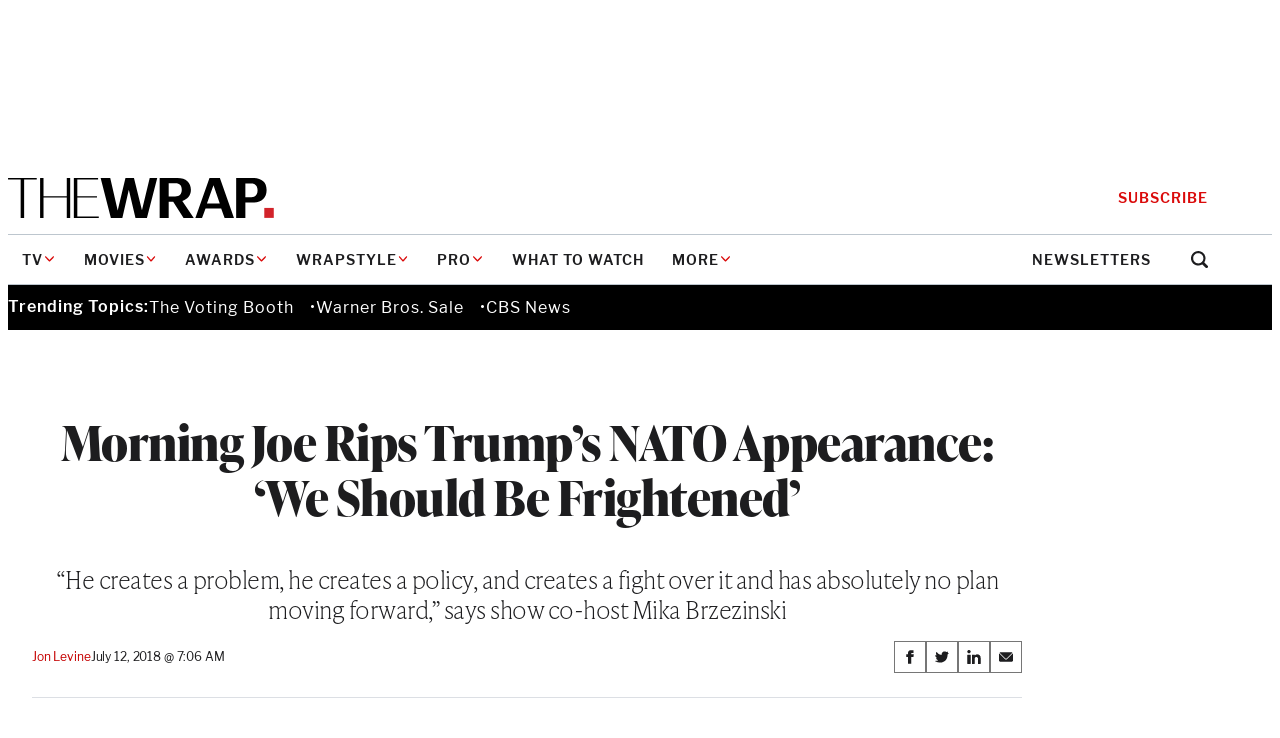

--- FILE ---
content_type: text/html; charset=utf-8
request_url: https://www.google.com/recaptcha/api2/anchor?ar=1&k=6LfrehcpAAAAAL6o0kJfxk5Fr4WhO3ktYWPR7-u1&co=aHR0cHM6Ly93d3cudGhld3JhcC5jb206NDQz&hl=en&v=PoyoqOPhxBO7pBk68S4YbpHZ&size=normal&anchor-ms=20000&execute-ms=30000&cb=ldqkvs5z4zst
body_size: 49453
content:
<!DOCTYPE HTML><html dir="ltr" lang="en"><head><meta http-equiv="Content-Type" content="text/html; charset=UTF-8">
<meta http-equiv="X-UA-Compatible" content="IE=edge">
<title>reCAPTCHA</title>
<style type="text/css">
/* cyrillic-ext */
@font-face {
  font-family: 'Roboto';
  font-style: normal;
  font-weight: 400;
  font-stretch: 100%;
  src: url(//fonts.gstatic.com/s/roboto/v48/KFO7CnqEu92Fr1ME7kSn66aGLdTylUAMa3GUBHMdazTgWw.woff2) format('woff2');
  unicode-range: U+0460-052F, U+1C80-1C8A, U+20B4, U+2DE0-2DFF, U+A640-A69F, U+FE2E-FE2F;
}
/* cyrillic */
@font-face {
  font-family: 'Roboto';
  font-style: normal;
  font-weight: 400;
  font-stretch: 100%;
  src: url(//fonts.gstatic.com/s/roboto/v48/KFO7CnqEu92Fr1ME7kSn66aGLdTylUAMa3iUBHMdazTgWw.woff2) format('woff2');
  unicode-range: U+0301, U+0400-045F, U+0490-0491, U+04B0-04B1, U+2116;
}
/* greek-ext */
@font-face {
  font-family: 'Roboto';
  font-style: normal;
  font-weight: 400;
  font-stretch: 100%;
  src: url(//fonts.gstatic.com/s/roboto/v48/KFO7CnqEu92Fr1ME7kSn66aGLdTylUAMa3CUBHMdazTgWw.woff2) format('woff2');
  unicode-range: U+1F00-1FFF;
}
/* greek */
@font-face {
  font-family: 'Roboto';
  font-style: normal;
  font-weight: 400;
  font-stretch: 100%;
  src: url(//fonts.gstatic.com/s/roboto/v48/KFO7CnqEu92Fr1ME7kSn66aGLdTylUAMa3-UBHMdazTgWw.woff2) format('woff2');
  unicode-range: U+0370-0377, U+037A-037F, U+0384-038A, U+038C, U+038E-03A1, U+03A3-03FF;
}
/* math */
@font-face {
  font-family: 'Roboto';
  font-style: normal;
  font-weight: 400;
  font-stretch: 100%;
  src: url(//fonts.gstatic.com/s/roboto/v48/KFO7CnqEu92Fr1ME7kSn66aGLdTylUAMawCUBHMdazTgWw.woff2) format('woff2');
  unicode-range: U+0302-0303, U+0305, U+0307-0308, U+0310, U+0312, U+0315, U+031A, U+0326-0327, U+032C, U+032F-0330, U+0332-0333, U+0338, U+033A, U+0346, U+034D, U+0391-03A1, U+03A3-03A9, U+03B1-03C9, U+03D1, U+03D5-03D6, U+03F0-03F1, U+03F4-03F5, U+2016-2017, U+2034-2038, U+203C, U+2040, U+2043, U+2047, U+2050, U+2057, U+205F, U+2070-2071, U+2074-208E, U+2090-209C, U+20D0-20DC, U+20E1, U+20E5-20EF, U+2100-2112, U+2114-2115, U+2117-2121, U+2123-214F, U+2190, U+2192, U+2194-21AE, U+21B0-21E5, U+21F1-21F2, U+21F4-2211, U+2213-2214, U+2216-22FF, U+2308-230B, U+2310, U+2319, U+231C-2321, U+2336-237A, U+237C, U+2395, U+239B-23B7, U+23D0, U+23DC-23E1, U+2474-2475, U+25AF, U+25B3, U+25B7, U+25BD, U+25C1, U+25CA, U+25CC, U+25FB, U+266D-266F, U+27C0-27FF, U+2900-2AFF, U+2B0E-2B11, U+2B30-2B4C, U+2BFE, U+3030, U+FF5B, U+FF5D, U+1D400-1D7FF, U+1EE00-1EEFF;
}
/* symbols */
@font-face {
  font-family: 'Roboto';
  font-style: normal;
  font-weight: 400;
  font-stretch: 100%;
  src: url(//fonts.gstatic.com/s/roboto/v48/KFO7CnqEu92Fr1ME7kSn66aGLdTylUAMaxKUBHMdazTgWw.woff2) format('woff2');
  unicode-range: U+0001-000C, U+000E-001F, U+007F-009F, U+20DD-20E0, U+20E2-20E4, U+2150-218F, U+2190, U+2192, U+2194-2199, U+21AF, U+21E6-21F0, U+21F3, U+2218-2219, U+2299, U+22C4-22C6, U+2300-243F, U+2440-244A, U+2460-24FF, U+25A0-27BF, U+2800-28FF, U+2921-2922, U+2981, U+29BF, U+29EB, U+2B00-2BFF, U+4DC0-4DFF, U+FFF9-FFFB, U+10140-1018E, U+10190-1019C, U+101A0, U+101D0-101FD, U+102E0-102FB, U+10E60-10E7E, U+1D2C0-1D2D3, U+1D2E0-1D37F, U+1F000-1F0FF, U+1F100-1F1AD, U+1F1E6-1F1FF, U+1F30D-1F30F, U+1F315, U+1F31C, U+1F31E, U+1F320-1F32C, U+1F336, U+1F378, U+1F37D, U+1F382, U+1F393-1F39F, U+1F3A7-1F3A8, U+1F3AC-1F3AF, U+1F3C2, U+1F3C4-1F3C6, U+1F3CA-1F3CE, U+1F3D4-1F3E0, U+1F3ED, U+1F3F1-1F3F3, U+1F3F5-1F3F7, U+1F408, U+1F415, U+1F41F, U+1F426, U+1F43F, U+1F441-1F442, U+1F444, U+1F446-1F449, U+1F44C-1F44E, U+1F453, U+1F46A, U+1F47D, U+1F4A3, U+1F4B0, U+1F4B3, U+1F4B9, U+1F4BB, U+1F4BF, U+1F4C8-1F4CB, U+1F4D6, U+1F4DA, U+1F4DF, U+1F4E3-1F4E6, U+1F4EA-1F4ED, U+1F4F7, U+1F4F9-1F4FB, U+1F4FD-1F4FE, U+1F503, U+1F507-1F50B, U+1F50D, U+1F512-1F513, U+1F53E-1F54A, U+1F54F-1F5FA, U+1F610, U+1F650-1F67F, U+1F687, U+1F68D, U+1F691, U+1F694, U+1F698, U+1F6AD, U+1F6B2, U+1F6B9-1F6BA, U+1F6BC, U+1F6C6-1F6CF, U+1F6D3-1F6D7, U+1F6E0-1F6EA, U+1F6F0-1F6F3, U+1F6F7-1F6FC, U+1F700-1F7FF, U+1F800-1F80B, U+1F810-1F847, U+1F850-1F859, U+1F860-1F887, U+1F890-1F8AD, U+1F8B0-1F8BB, U+1F8C0-1F8C1, U+1F900-1F90B, U+1F93B, U+1F946, U+1F984, U+1F996, U+1F9E9, U+1FA00-1FA6F, U+1FA70-1FA7C, U+1FA80-1FA89, U+1FA8F-1FAC6, U+1FACE-1FADC, U+1FADF-1FAE9, U+1FAF0-1FAF8, U+1FB00-1FBFF;
}
/* vietnamese */
@font-face {
  font-family: 'Roboto';
  font-style: normal;
  font-weight: 400;
  font-stretch: 100%;
  src: url(//fonts.gstatic.com/s/roboto/v48/KFO7CnqEu92Fr1ME7kSn66aGLdTylUAMa3OUBHMdazTgWw.woff2) format('woff2');
  unicode-range: U+0102-0103, U+0110-0111, U+0128-0129, U+0168-0169, U+01A0-01A1, U+01AF-01B0, U+0300-0301, U+0303-0304, U+0308-0309, U+0323, U+0329, U+1EA0-1EF9, U+20AB;
}
/* latin-ext */
@font-face {
  font-family: 'Roboto';
  font-style: normal;
  font-weight: 400;
  font-stretch: 100%;
  src: url(//fonts.gstatic.com/s/roboto/v48/KFO7CnqEu92Fr1ME7kSn66aGLdTylUAMa3KUBHMdazTgWw.woff2) format('woff2');
  unicode-range: U+0100-02BA, U+02BD-02C5, U+02C7-02CC, U+02CE-02D7, U+02DD-02FF, U+0304, U+0308, U+0329, U+1D00-1DBF, U+1E00-1E9F, U+1EF2-1EFF, U+2020, U+20A0-20AB, U+20AD-20C0, U+2113, U+2C60-2C7F, U+A720-A7FF;
}
/* latin */
@font-face {
  font-family: 'Roboto';
  font-style: normal;
  font-weight: 400;
  font-stretch: 100%;
  src: url(//fonts.gstatic.com/s/roboto/v48/KFO7CnqEu92Fr1ME7kSn66aGLdTylUAMa3yUBHMdazQ.woff2) format('woff2');
  unicode-range: U+0000-00FF, U+0131, U+0152-0153, U+02BB-02BC, U+02C6, U+02DA, U+02DC, U+0304, U+0308, U+0329, U+2000-206F, U+20AC, U+2122, U+2191, U+2193, U+2212, U+2215, U+FEFF, U+FFFD;
}
/* cyrillic-ext */
@font-face {
  font-family: 'Roboto';
  font-style: normal;
  font-weight: 500;
  font-stretch: 100%;
  src: url(//fonts.gstatic.com/s/roboto/v48/KFO7CnqEu92Fr1ME7kSn66aGLdTylUAMa3GUBHMdazTgWw.woff2) format('woff2');
  unicode-range: U+0460-052F, U+1C80-1C8A, U+20B4, U+2DE0-2DFF, U+A640-A69F, U+FE2E-FE2F;
}
/* cyrillic */
@font-face {
  font-family: 'Roboto';
  font-style: normal;
  font-weight: 500;
  font-stretch: 100%;
  src: url(//fonts.gstatic.com/s/roboto/v48/KFO7CnqEu92Fr1ME7kSn66aGLdTylUAMa3iUBHMdazTgWw.woff2) format('woff2');
  unicode-range: U+0301, U+0400-045F, U+0490-0491, U+04B0-04B1, U+2116;
}
/* greek-ext */
@font-face {
  font-family: 'Roboto';
  font-style: normal;
  font-weight: 500;
  font-stretch: 100%;
  src: url(//fonts.gstatic.com/s/roboto/v48/KFO7CnqEu92Fr1ME7kSn66aGLdTylUAMa3CUBHMdazTgWw.woff2) format('woff2');
  unicode-range: U+1F00-1FFF;
}
/* greek */
@font-face {
  font-family: 'Roboto';
  font-style: normal;
  font-weight: 500;
  font-stretch: 100%;
  src: url(//fonts.gstatic.com/s/roboto/v48/KFO7CnqEu92Fr1ME7kSn66aGLdTylUAMa3-UBHMdazTgWw.woff2) format('woff2');
  unicode-range: U+0370-0377, U+037A-037F, U+0384-038A, U+038C, U+038E-03A1, U+03A3-03FF;
}
/* math */
@font-face {
  font-family: 'Roboto';
  font-style: normal;
  font-weight: 500;
  font-stretch: 100%;
  src: url(//fonts.gstatic.com/s/roboto/v48/KFO7CnqEu92Fr1ME7kSn66aGLdTylUAMawCUBHMdazTgWw.woff2) format('woff2');
  unicode-range: U+0302-0303, U+0305, U+0307-0308, U+0310, U+0312, U+0315, U+031A, U+0326-0327, U+032C, U+032F-0330, U+0332-0333, U+0338, U+033A, U+0346, U+034D, U+0391-03A1, U+03A3-03A9, U+03B1-03C9, U+03D1, U+03D5-03D6, U+03F0-03F1, U+03F4-03F5, U+2016-2017, U+2034-2038, U+203C, U+2040, U+2043, U+2047, U+2050, U+2057, U+205F, U+2070-2071, U+2074-208E, U+2090-209C, U+20D0-20DC, U+20E1, U+20E5-20EF, U+2100-2112, U+2114-2115, U+2117-2121, U+2123-214F, U+2190, U+2192, U+2194-21AE, U+21B0-21E5, U+21F1-21F2, U+21F4-2211, U+2213-2214, U+2216-22FF, U+2308-230B, U+2310, U+2319, U+231C-2321, U+2336-237A, U+237C, U+2395, U+239B-23B7, U+23D0, U+23DC-23E1, U+2474-2475, U+25AF, U+25B3, U+25B7, U+25BD, U+25C1, U+25CA, U+25CC, U+25FB, U+266D-266F, U+27C0-27FF, U+2900-2AFF, U+2B0E-2B11, U+2B30-2B4C, U+2BFE, U+3030, U+FF5B, U+FF5D, U+1D400-1D7FF, U+1EE00-1EEFF;
}
/* symbols */
@font-face {
  font-family: 'Roboto';
  font-style: normal;
  font-weight: 500;
  font-stretch: 100%;
  src: url(//fonts.gstatic.com/s/roboto/v48/KFO7CnqEu92Fr1ME7kSn66aGLdTylUAMaxKUBHMdazTgWw.woff2) format('woff2');
  unicode-range: U+0001-000C, U+000E-001F, U+007F-009F, U+20DD-20E0, U+20E2-20E4, U+2150-218F, U+2190, U+2192, U+2194-2199, U+21AF, U+21E6-21F0, U+21F3, U+2218-2219, U+2299, U+22C4-22C6, U+2300-243F, U+2440-244A, U+2460-24FF, U+25A0-27BF, U+2800-28FF, U+2921-2922, U+2981, U+29BF, U+29EB, U+2B00-2BFF, U+4DC0-4DFF, U+FFF9-FFFB, U+10140-1018E, U+10190-1019C, U+101A0, U+101D0-101FD, U+102E0-102FB, U+10E60-10E7E, U+1D2C0-1D2D3, U+1D2E0-1D37F, U+1F000-1F0FF, U+1F100-1F1AD, U+1F1E6-1F1FF, U+1F30D-1F30F, U+1F315, U+1F31C, U+1F31E, U+1F320-1F32C, U+1F336, U+1F378, U+1F37D, U+1F382, U+1F393-1F39F, U+1F3A7-1F3A8, U+1F3AC-1F3AF, U+1F3C2, U+1F3C4-1F3C6, U+1F3CA-1F3CE, U+1F3D4-1F3E0, U+1F3ED, U+1F3F1-1F3F3, U+1F3F5-1F3F7, U+1F408, U+1F415, U+1F41F, U+1F426, U+1F43F, U+1F441-1F442, U+1F444, U+1F446-1F449, U+1F44C-1F44E, U+1F453, U+1F46A, U+1F47D, U+1F4A3, U+1F4B0, U+1F4B3, U+1F4B9, U+1F4BB, U+1F4BF, U+1F4C8-1F4CB, U+1F4D6, U+1F4DA, U+1F4DF, U+1F4E3-1F4E6, U+1F4EA-1F4ED, U+1F4F7, U+1F4F9-1F4FB, U+1F4FD-1F4FE, U+1F503, U+1F507-1F50B, U+1F50D, U+1F512-1F513, U+1F53E-1F54A, U+1F54F-1F5FA, U+1F610, U+1F650-1F67F, U+1F687, U+1F68D, U+1F691, U+1F694, U+1F698, U+1F6AD, U+1F6B2, U+1F6B9-1F6BA, U+1F6BC, U+1F6C6-1F6CF, U+1F6D3-1F6D7, U+1F6E0-1F6EA, U+1F6F0-1F6F3, U+1F6F7-1F6FC, U+1F700-1F7FF, U+1F800-1F80B, U+1F810-1F847, U+1F850-1F859, U+1F860-1F887, U+1F890-1F8AD, U+1F8B0-1F8BB, U+1F8C0-1F8C1, U+1F900-1F90B, U+1F93B, U+1F946, U+1F984, U+1F996, U+1F9E9, U+1FA00-1FA6F, U+1FA70-1FA7C, U+1FA80-1FA89, U+1FA8F-1FAC6, U+1FACE-1FADC, U+1FADF-1FAE9, U+1FAF0-1FAF8, U+1FB00-1FBFF;
}
/* vietnamese */
@font-face {
  font-family: 'Roboto';
  font-style: normal;
  font-weight: 500;
  font-stretch: 100%;
  src: url(//fonts.gstatic.com/s/roboto/v48/KFO7CnqEu92Fr1ME7kSn66aGLdTylUAMa3OUBHMdazTgWw.woff2) format('woff2');
  unicode-range: U+0102-0103, U+0110-0111, U+0128-0129, U+0168-0169, U+01A0-01A1, U+01AF-01B0, U+0300-0301, U+0303-0304, U+0308-0309, U+0323, U+0329, U+1EA0-1EF9, U+20AB;
}
/* latin-ext */
@font-face {
  font-family: 'Roboto';
  font-style: normal;
  font-weight: 500;
  font-stretch: 100%;
  src: url(//fonts.gstatic.com/s/roboto/v48/KFO7CnqEu92Fr1ME7kSn66aGLdTylUAMa3KUBHMdazTgWw.woff2) format('woff2');
  unicode-range: U+0100-02BA, U+02BD-02C5, U+02C7-02CC, U+02CE-02D7, U+02DD-02FF, U+0304, U+0308, U+0329, U+1D00-1DBF, U+1E00-1E9F, U+1EF2-1EFF, U+2020, U+20A0-20AB, U+20AD-20C0, U+2113, U+2C60-2C7F, U+A720-A7FF;
}
/* latin */
@font-face {
  font-family: 'Roboto';
  font-style: normal;
  font-weight: 500;
  font-stretch: 100%;
  src: url(//fonts.gstatic.com/s/roboto/v48/KFO7CnqEu92Fr1ME7kSn66aGLdTylUAMa3yUBHMdazQ.woff2) format('woff2');
  unicode-range: U+0000-00FF, U+0131, U+0152-0153, U+02BB-02BC, U+02C6, U+02DA, U+02DC, U+0304, U+0308, U+0329, U+2000-206F, U+20AC, U+2122, U+2191, U+2193, U+2212, U+2215, U+FEFF, U+FFFD;
}
/* cyrillic-ext */
@font-face {
  font-family: 'Roboto';
  font-style: normal;
  font-weight: 900;
  font-stretch: 100%;
  src: url(//fonts.gstatic.com/s/roboto/v48/KFO7CnqEu92Fr1ME7kSn66aGLdTylUAMa3GUBHMdazTgWw.woff2) format('woff2');
  unicode-range: U+0460-052F, U+1C80-1C8A, U+20B4, U+2DE0-2DFF, U+A640-A69F, U+FE2E-FE2F;
}
/* cyrillic */
@font-face {
  font-family: 'Roboto';
  font-style: normal;
  font-weight: 900;
  font-stretch: 100%;
  src: url(//fonts.gstatic.com/s/roboto/v48/KFO7CnqEu92Fr1ME7kSn66aGLdTylUAMa3iUBHMdazTgWw.woff2) format('woff2');
  unicode-range: U+0301, U+0400-045F, U+0490-0491, U+04B0-04B1, U+2116;
}
/* greek-ext */
@font-face {
  font-family: 'Roboto';
  font-style: normal;
  font-weight: 900;
  font-stretch: 100%;
  src: url(//fonts.gstatic.com/s/roboto/v48/KFO7CnqEu92Fr1ME7kSn66aGLdTylUAMa3CUBHMdazTgWw.woff2) format('woff2');
  unicode-range: U+1F00-1FFF;
}
/* greek */
@font-face {
  font-family: 'Roboto';
  font-style: normal;
  font-weight: 900;
  font-stretch: 100%;
  src: url(//fonts.gstatic.com/s/roboto/v48/KFO7CnqEu92Fr1ME7kSn66aGLdTylUAMa3-UBHMdazTgWw.woff2) format('woff2');
  unicode-range: U+0370-0377, U+037A-037F, U+0384-038A, U+038C, U+038E-03A1, U+03A3-03FF;
}
/* math */
@font-face {
  font-family: 'Roboto';
  font-style: normal;
  font-weight: 900;
  font-stretch: 100%;
  src: url(//fonts.gstatic.com/s/roboto/v48/KFO7CnqEu92Fr1ME7kSn66aGLdTylUAMawCUBHMdazTgWw.woff2) format('woff2');
  unicode-range: U+0302-0303, U+0305, U+0307-0308, U+0310, U+0312, U+0315, U+031A, U+0326-0327, U+032C, U+032F-0330, U+0332-0333, U+0338, U+033A, U+0346, U+034D, U+0391-03A1, U+03A3-03A9, U+03B1-03C9, U+03D1, U+03D5-03D6, U+03F0-03F1, U+03F4-03F5, U+2016-2017, U+2034-2038, U+203C, U+2040, U+2043, U+2047, U+2050, U+2057, U+205F, U+2070-2071, U+2074-208E, U+2090-209C, U+20D0-20DC, U+20E1, U+20E5-20EF, U+2100-2112, U+2114-2115, U+2117-2121, U+2123-214F, U+2190, U+2192, U+2194-21AE, U+21B0-21E5, U+21F1-21F2, U+21F4-2211, U+2213-2214, U+2216-22FF, U+2308-230B, U+2310, U+2319, U+231C-2321, U+2336-237A, U+237C, U+2395, U+239B-23B7, U+23D0, U+23DC-23E1, U+2474-2475, U+25AF, U+25B3, U+25B7, U+25BD, U+25C1, U+25CA, U+25CC, U+25FB, U+266D-266F, U+27C0-27FF, U+2900-2AFF, U+2B0E-2B11, U+2B30-2B4C, U+2BFE, U+3030, U+FF5B, U+FF5D, U+1D400-1D7FF, U+1EE00-1EEFF;
}
/* symbols */
@font-face {
  font-family: 'Roboto';
  font-style: normal;
  font-weight: 900;
  font-stretch: 100%;
  src: url(//fonts.gstatic.com/s/roboto/v48/KFO7CnqEu92Fr1ME7kSn66aGLdTylUAMaxKUBHMdazTgWw.woff2) format('woff2');
  unicode-range: U+0001-000C, U+000E-001F, U+007F-009F, U+20DD-20E0, U+20E2-20E4, U+2150-218F, U+2190, U+2192, U+2194-2199, U+21AF, U+21E6-21F0, U+21F3, U+2218-2219, U+2299, U+22C4-22C6, U+2300-243F, U+2440-244A, U+2460-24FF, U+25A0-27BF, U+2800-28FF, U+2921-2922, U+2981, U+29BF, U+29EB, U+2B00-2BFF, U+4DC0-4DFF, U+FFF9-FFFB, U+10140-1018E, U+10190-1019C, U+101A0, U+101D0-101FD, U+102E0-102FB, U+10E60-10E7E, U+1D2C0-1D2D3, U+1D2E0-1D37F, U+1F000-1F0FF, U+1F100-1F1AD, U+1F1E6-1F1FF, U+1F30D-1F30F, U+1F315, U+1F31C, U+1F31E, U+1F320-1F32C, U+1F336, U+1F378, U+1F37D, U+1F382, U+1F393-1F39F, U+1F3A7-1F3A8, U+1F3AC-1F3AF, U+1F3C2, U+1F3C4-1F3C6, U+1F3CA-1F3CE, U+1F3D4-1F3E0, U+1F3ED, U+1F3F1-1F3F3, U+1F3F5-1F3F7, U+1F408, U+1F415, U+1F41F, U+1F426, U+1F43F, U+1F441-1F442, U+1F444, U+1F446-1F449, U+1F44C-1F44E, U+1F453, U+1F46A, U+1F47D, U+1F4A3, U+1F4B0, U+1F4B3, U+1F4B9, U+1F4BB, U+1F4BF, U+1F4C8-1F4CB, U+1F4D6, U+1F4DA, U+1F4DF, U+1F4E3-1F4E6, U+1F4EA-1F4ED, U+1F4F7, U+1F4F9-1F4FB, U+1F4FD-1F4FE, U+1F503, U+1F507-1F50B, U+1F50D, U+1F512-1F513, U+1F53E-1F54A, U+1F54F-1F5FA, U+1F610, U+1F650-1F67F, U+1F687, U+1F68D, U+1F691, U+1F694, U+1F698, U+1F6AD, U+1F6B2, U+1F6B9-1F6BA, U+1F6BC, U+1F6C6-1F6CF, U+1F6D3-1F6D7, U+1F6E0-1F6EA, U+1F6F0-1F6F3, U+1F6F7-1F6FC, U+1F700-1F7FF, U+1F800-1F80B, U+1F810-1F847, U+1F850-1F859, U+1F860-1F887, U+1F890-1F8AD, U+1F8B0-1F8BB, U+1F8C0-1F8C1, U+1F900-1F90B, U+1F93B, U+1F946, U+1F984, U+1F996, U+1F9E9, U+1FA00-1FA6F, U+1FA70-1FA7C, U+1FA80-1FA89, U+1FA8F-1FAC6, U+1FACE-1FADC, U+1FADF-1FAE9, U+1FAF0-1FAF8, U+1FB00-1FBFF;
}
/* vietnamese */
@font-face {
  font-family: 'Roboto';
  font-style: normal;
  font-weight: 900;
  font-stretch: 100%;
  src: url(//fonts.gstatic.com/s/roboto/v48/KFO7CnqEu92Fr1ME7kSn66aGLdTylUAMa3OUBHMdazTgWw.woff2) format('woff2');
  unicode-range: U+0102-0103, U+0110-0111, U+0128-0129, U+0168-0169, U+01A0-01A1, U+01AF-01B0, U+0300-0301, U+0303-0304, U+0308-0309, U+0323, U+0329, U+1EA0-1EF9, U+20AB;
}
/* latin-ext */
@font-face {
  font-family: 'Roboto';
  font-style: normal;
  font-weight: 900;
  font-stretch: 100%;
  src: url(//fonts.gstatic.com/s/roboto/v48/KFO7CnqEu92Fr1ME7kSn66aGLdTylUAMa3KUBHMdazTgWw.woff2) format('woff2');
  unicode-range: U+0100-02BA, U+02BD-02C5, U+02C7-02CC, U+02CE-02D7, U+02DD-02FF, U+0304, U+0308, U+0329, U+1D00-1DBF, U+1E00-1E9F, U+1EF2-1EFF, U+2020, U+20A0-20AB, U+20AD-20C0, U+2113, U+2C60-2C7F, U+A720-A7FF;
}
/* latin */
@font-face {
  font-family: 'Roboto';
  font-style: normal;
  font-weight: 900;
  font-stretch: 100%;
  src: url(//fonts.gstatic.com/s/roboto/v48/KFO7CnqEu92Fr1ME7kSn66aGLdTylUAMa3yUBHMdazQ.woff2) format('woff2');
  unicode-range: U+0000-00FF, U+0131, U+0152-0153, U+02BB-02BC, U+02C6, U+02DA, U+02DC, U+0304, U+0308, U+0329, U+2000-206F, U+20AC, U+2122, U+2191, U+2193, U+2212, U+2215, U+FEFF, U+FFFD;
}

</style>
<link rel="stylesheet" type="text/css" href="https://www.gstatic.com/recaptcha/releases/PoyoqOPhxBO7pBk68S4YbpHZ/styles__ltr.css">
<script nonce="cluS_2vkDzRI0rrUIRDaNw" type="text/javascript">window['__recaptcha_api'] = 'https://www.google.com/recaptcha/api2/';</script>
<script type="text/javascript" src="https://www.gstatic.com/recaptcha/releases/PoyoqOPhxBO7pBk68S4YbpHZ/recaptcha__en.js" nonce="cluS_2vkDzRI0rrUIRDaNw">
      
    </script></head>
<body><div id="rc-anchor-alert" class="rc-anchor-alert"></div>
<input type="hidden" id="recaptcha-token" value="[base64]">
<script type="text/javascript" nonce="cluS_2vkDzRI0rrUIRDaNw">
      recaptcha.anchor.Main.init("[\x22ainput\x22,[\x22bgdata\x22,\x22\x22,\[base64]/[base64]/[base64]/[base64]/[base64]/UltsKytdPUU6KEU8MjA0OD9SW2wrK109RT4+NnwxOTI6KChFJjY0NTEyKT09NTUyOTYmJk0rMTxjLmxlbmd0aCYmKGMuY2hhckNvZGVBdChNKzEpJjY0NTEyKT09NTYzMjA/[base64]/[base64]/[base64]/[base64]/[base64]/[base64]/[base64]\x22,\[base64]\\u003d\\u003d\x22,\x22I2BeHsOKMFHCkMKGwqTCvcO0aMKFwo7DhWTDtMKWwqPDoHNmw4rCvcKlIsOeEMOyRHRNPMK3YwdhNijCjFFtw6BrMRlwK8OGw5/Dj0LDn0TDmMOQFsOWaMOVwqnCpMK9wpXCtDcAw4JEw60lcnkMwrbDrMK1J0YWfsONwopVdcK3woPCigTDhsKmMsK3aMKyXcKFScKVw7hJwqJdw6sRw74KwrkvaTHDjiPCk35Iw4Q9w54jMj/CmsKNwozCvsOyJmrDuQvDhMKrwqjCuhFLw6rDicKYD8KNSMOvwojDtWNqwonCuAfDicOmwoTCncKuIMKiMjgRw4DClHBGwpgZwp9YK2JMWGPDgMOOwpBRRxJvw7/CqCvDviDDgRs4LkV/CRABwrFAw5fCusOjwqnCj8K7QsOrw4cVwoMrwqERworDpsOZwpzDnsKvLsKZLTUlX1dET8OUw6d7w6MiwoIkwqDCgwYKfFJrU8KbD8KLREzCjMO6RH50wq/ClcOXwqLCvkXDhWfCp8OFwovCtMK4w50vwp3Ds8OQw4rCvg94KMKewqDDo8K/w5IiTMOpw5PCo8OOwpAtPsOZAizCkkEiwqzCg8OfPEvDrSNGw6xRUDpMR1zClMOUeT0Tw4dUwrc4YAZ5ekUKw5bDsMKMwoVbwpYpF3sfccKTIgh8PMKXwoPCgcKDRsOoccO/w5TCpMKlGsOFAsKuw4c/wqowwqfCrMK3w6o3woB6w5DDvsKnM8KPS8KfRzjDh8Kpw7AhNkvCssOAE0nDvzbDkWzCuXwwYS/CpzPDk3ddAFhpR8O8QMObw4JFKXXCqz1oF8KySRJEwqsTw5LDqsKoFMKEwqzCosK/[base64]/[base64]/[base64]/DqW3CuCk4XcOOw7w4w4XDvC7Dj1TCgzN2I2nDq0fCsWAGw7gcc3jCmsONw7rDicO5wpVDIcOWAcOzfcOfcsKVwrMUw6YtEcOXw4wvwpDDs3ADccOYUcOQFsKdOivCmMOjHDfCjcKFwrjCt1TCiHsETMOtwo/DhhIPKkZHwpDCg8OkwrZ3w6A0wovCsgZtw6nDg8O+woMNGnzClMKmHkZbK1LDjsKzw7I6w4NZDMKAfkbCmXQTEMK+w6DDqBRzPkMaw7DChx1kw5U/[base64]/DncK4Hx9URUMCSMOZEsKmAjU+cwzCt8OJccKVNmdZOQ0SfC4cwr/DuwF7EcKXwpXCsiXCohVCw6clw7UQEU0xw7XCmUfCklTDmMKkw5JEw4wRfcODwqoOwpPCo8OpGGjDnMOXZsO3LsKzw4DDh8OywonCo2XDtHcpSwTDiwN1A0PCvcOuwokpwoXDmsOiwqPDiRdnwq0YOXbDmR0bw4TDjR7Dg2htwprDg3/DoCvCr8KRw4ApLsOyO8K/w5TDkMKvX00sw6fDm8OzAz4QW8O5ZT/DvxQyw53Dn0pkZ8OLwohCMh/Dp0JFw7jDusOpwrMrwp5EworDvcOWwp1mImPCjTFMwrpBw5jCh8O1eMKbw7fDsMKOJSpow7oeEsKIEDTDlk5PXXjCmcKDZG/Dn8Kxw5jDjhljwpDCisOpwoMww5LCtMOZw73CtsKrCcKYV2J9Z8OOwokaQ1/CnsOtwrvCoG/DnsO4w7bCqsKXeEZ6dTDCjh7CoMKvNgrDoiTDgSDDpsOvw594wr5ew4zCvsKNwrTCucKNckbDtsKmw651KSoMwq8bEcOAMcKmBsKIwqBBwpnDocOvw4QLS8KYwq/[base64]/[base64]/DvETCu8Ojw6XDoEnCsw7CiVXDiHMHwqkVw5QUYcOnwqQVfQhlw6fDp3HDtsODWcOtFXrDo8O8w5LCmnhewqxtYsOiwqw8w5xeJcKbWcO7w4lLC0U/[base64]/CtcOFwqghwphdw5LDv2fCmFDCgsO6fsKiwpUUfDJqfcOrS8KeayxLXH5+V8OQEsO9fMOcw5wcJgF0w5fDtsO+DMOPPcOYw43CksKfw4DDj0HDmX0pTMOWZsKnMMOHAMO3B8Klw69lwp5pwqzCgcOiTQ5dIMK4w5TCoWnDtlh8McKqEiNcKUzDjz4lRBjDjArDm8Omw6/CpWR7wqPCnUsteHF3CcOBwo4YwpJCw4FBeFnCrlR0wphAPhjClQXDiATDscOAw5vChQwwOsOgwqjDpMOoBHg/f1pjwqFjfsOGwq7CqnFWwrRzZC00w6APw6LCiz5fehF2w4ZIbcOQHsKgwqbDiMKVw6VYw6HCmhLDl8OdwpcWA8OhwrNpw4l/ZVkTw7tVSsKtQ0PDr8OJMMKJIcKMHsKAZ8OBSQjCu8OpHMOQw5EXFj0CwpvCkGnDggPDuMKTHz/DjzwNw75Ra8Oqwoxqwq5fZ8KybMO9FywxDyE6w5o6w5rDnjLDun0gwrjCqMOHNlwgTsO8w6fCiR99wpECUMOFworCqMK/wr/CmX/CoUVdZ38AUcKoIcK7PcOra8Kywr9Hw7pWw6EtKcOLw5FMfcO/K09Od8Kiwp8Swq/DhlASAjJow75jwq/CohVawpnCosO3RjVCW8KyGHbCpxzCssK+a8OrKEzDi2zChcKnQcKywrwUwovCocKPMn/CsMOrS3Nvwr9CXznDsFDDnQnDnGzDq2d2w6Q9w5FTw4Bww60xw7vDsMO2S8KeVcKJwoTCosO4wolzOMORER3CjsKdw5TCscOUwoYcJGDCk3jCtcKlGiwAwoXDrMKMFDPCuELDsnBlw4jCpcOESj1iaRgfwqgtwr/CqhJYw5Bec8OAwqBow4kdw6fCjAtGw6pkwoXDvGVzBsKbOcOXMFzDq0cETcK+wr8kwq3CnDtAwocOwrgueMKHw6RiwrLDlcKWwo04eUrCm0vCj8OTcUbCnMOnAxfCs8Kywrs/Wm0iYRVPw7VOfsKLG0VxHmsRA8OSKsKQw7IedD/DpWsfwpE4wpNDw4nCqETCl8OfdwEQBcKkFXVPGVvDsnNHO8KOw6cMTsK0cWfCrTNpDFfDjsK/[base64]/CrcONw7hjFcOIw7gGDsKCwrrCsMKBw5PCqSpHwrXChBIcKcKpJMOyR8KJw61gw60iw6FVUUDCqcO0IWzDicKKcVRWw6rDpx4gcgbCqMOcw74Dwp4lMwJxU8OkwqfDliXDrsOqcsKldMKzKcOVYHjCgsO+w5XDtnE6w4rDicOawr/CowoHw67DkcKNwr5Sw6Y7w6TCuWUUJgLCtcOoWsOYw44Mw4DDpifCqlQEwrxgwp3CmBvDh3cVMcOLNUjDp8KoOwrDvTocIMKgwpDDj8KhUsKpIlh/w6BQfsKSw4DChMK2w7/CgsKpVgE9wrTCmnBbI8Kow6PCvyoaEArDpsKfwocVw5LDjklrHcKEwoXCpybCtmVlwqrDpsOKw7jCkcOqw4lgUMK9Wn4NX8OrVFNFHgVmw4fDhS5jwohnwqdPw4DDqS1lwr/DvRwYwoZJwqpfRA7DpsOywr5UwqMNDANDwrN8w6XCpcOgGyZiVWTDoW/DlMKXwprDv3oVwoAHwoTCsTfDgcONw5rCnUg3w5Fmw5wfasK5wqrDskXDv3MtRWJhwqPCuQfDnS3CuTx0wq7CtRnCsl4Rw44Cw7LCpTjCncK3McKjwozDl8Kuw446EiNZwqxrO8KRwpnCuz/Cn8KqwrBKwpnCgcOpw6/CnQkZwqrDtn4fNsOqNwYhwpjDh8O/w63DozZZIMOpJMONw4hMUcOcKHtrwo8/Y8Obwodzw74XwqjCrhsOw6LDhMKQw5HCnsOMK281BcOBIxPDlkfDmgNMwpDCusKqwo7DimHDiMK3BSzDhcKlwo/[base64]/DvMKDw4ouWMORwr3DhsOoaRk5TVzDpl82wq5/[base64]/CjsO6VkZXWxbCp8Ktw5hUwoPCsi4zwq9TEcKZwqPDgcK+H8K/w7fDvMKgw4w3w4V0OGJqwo4VfBTCiFHDhcOyGE/ClVfDrRsdJsOywqvDnX8RwonCt8OkL0lRw7rDr8OCJ8KYIzfDsBzCnBYHwqhTYW/CoMOqw5UbQVDDsD7DpcOvNR/DpsK/CkVdIMKsFjx/wq/DlsO0XGdTw59TTWA6wr0pIy7DvsKXwqMuFMOBw4TCrcO1DEzCoMOuw67CqDPDn8O+w5B/w5VNKCvCrsOoEsOWDGzDssOLEGHCtMOAwpp5XAc3w6QFJEdvcMO/wqBnwrfDqcOOw6FHQDzCnEY5wo9Rw7Ebw48bw6YEw4rCoMOtw7sCYMKXLC7DncOqwrtgwoHCnHHDssO5w6UOJnFAw6fDgcKxw7tlCC9cw5XCnmDDusOVXsKCw6jCi2JUwoVOw5QcwrnCnMK3w6JQR3PDhC7DiC/CmsKCdsKywoMcw43CocOTAifCvnvDh0PDiV7CoMOOXsOgeMKRfkjDrsKJw5jCnsKTdsKPw7nDt8ONT8KMWMKTAcOCwoF/[base64]/[base64]/[base64]/wqDDmSLDnRbCocKZwqLCmAlvKlFxw5zDoy3DrcKiNQ3Clixmw77DtSbCozQYw5IIwq/[base64]/[base64]/DtV/ChsO4JmnCkcOYwojDusKResOzw5g1wpEAPhcYdyQkFk3DritYwoEKwrXDlsKcw7vCsMOWF8K3w60HbsKMTMKYw43Cn2hJGBrCv2HDo0LDjMKcw6HDjsO9wp9Aw4kWWxHDshLCiErCnxXDusOew5pyTcKAwoxmRMKANsOwWMOyw5/CpsKOw7hQwrRpwobDiygUw6suwp/DpQFVVMONSMO0w5PDncKZWDEfwovDuh4JWxtceQ3DoMKuSsKCQi0+dsOCcMKhwo7DoMO1w4jDrMKxRU3Co8OsXcOzw4TDhsOmcU/[base64]/w7DDkWpwIcOQw7A8w6jClhPDk0fDi8Ovw6vCtDTClcOkwpbDuGzDjMOHw6vCkMKOwqbDul4uVsOXw6cZw5PClsOpdkjClMOieH/DiAHDsQICw6TDsBLDmHfDqMOUPl/CksOdw71EfsKONTc0IyzDj18owo52JjrDv2nDiMOvwrIpwpNMw5VmEMKZwppWMMKBwpo6c3w3w5rDl8O7DsOVc2hmw5MxdMKvwq0lNAo/woTDtsKjw5NobGzChcOeRsOQwpvCgcKHw6XDnDnDtsKBGCLCqVDChmrDiyJ0MsKnwpTCqSzCtFgYRVPDqxsqw4/Dl8OTJXs6w41MwooAwrnDpMO3w4YHwrIkwrLDiMKgK8OEX8K5YcKTwrvCocO1wo08RsOSB2Nzw4/ChsKBaQVtB35GZEt4w5rCvFM3LSgFQGTDhDHDjVLChHcOwo/DlRUPwozCqQ/[base64]/[base64]/IHfCocKawqR2EkwUwqETXMOXwocfOMOKwpzCr3NzZ0pPw4M9wpMUHGgpBMOocMKDLBfDhcOTwq3Dt0ZPXsKeXlwywrnDtMKpPsKDIcKFwptSwqzCryccwrlkUFHDoDwlw7sOQH3Cs8OZNwNmbQPDusK6Qj/CsQrDrQYlbQxMwoLDgmPDgWdcwqPDggcAwpMfwqY5B8Otw5R0DU3DvsKiw6N4BwcyKsOUw67DtHwuAzjDlTDCo8ODwqBzw4/DpTPDjcOaWMOKwrDCg8Opw7lqw75ew7jDssObwqBLwrN5wqbCssKeNcOlZcKeelsVL8Oew5HCqMOgEcK+w43CrkPDi8KWCCrCi8O5LxlDwqFhXsOvXsKVBcO4IsKzwobDrCFfwoFpw6E0wpUxwpjCjsKqwo/CjxjDqE3CnW4LXsKddcObwollw4TDiAnDu8O8S8ODw5oyVjY+wpc2wrw+T8Ktw48qGhI1w6DDgFsRSMOKRErChhFmwrE0KxDDgcOVWcOXw7vCgTcWw5fCpcONbALDm0oKw78FGsK/WMObRhRoBsK8w7PDvsOTGypOSSsVwpXCkRDCs0DDncOoTjUiB8KHH8OpwqNaIsO1w57CsyrDjVPCmzDChGJRwqNtSHtDwr/CscKVT0HDg8Oyw5bDomV/wqx7w5HDpivDvsKIC8KhwoTDpcKtw6bCi0PDs8OhwpBvOWzCjMKkwpXDuW9Xw5ZJej/[base64]/BVPCvcOfw6PDl8OtTcOUFS/ClMOOPTsvwoVeQCrCjiDCr00iSMOlawbDmlLCu8Kpwq7Cq8KeUUZhwqnDl8KAwp0RwqQVw5nDqy7ClMKJw6ZCw4lMw4FrwqBwEsKpOXrDocOwwo7CocOCfsKlw5rDuCsidcOjb1/[base64]/DtnvClsO9WDvCpsKbTg81wr3CvsKQwoJiQsKQwqEow64Aw749FzpEVcKAwo5HwpzCqFXDn8KUIC7DuW/DtcK9w4Npa243KSbCmcKuNcOiPMOtTcOSw6RAwovDoMK2ccOgwoZ2T8OREnHClT9pwo/[base64]/PENRHG/[base64]/[base64]/CvXsuw6dZL8KhczbDiFXCpMO+w73DvsK6c8OuwrU9wrTCvMKbwrxjK8Ovwp7CjcKWB8KAeB7DkcOOGgDDgWg/P8KSwrrChMOCUMOTXcKdwonCmELDoQjDix3CpxjCuMO4MywuwpVtw7TDpMKzJHbDhGDCkiMlwrnCtcKVKsK4wp0Aw412wo3Cg8O3XMOuE2LCnMKxw7jDoizCuETDjMKqw6hODsO0S1U9c8K1N8KbAcK1KmsBHMK4wpgXE3/CucOaaMOMw6oowq86UnNNw6FEwp/DlcKkLMKUwp8Ww6jDmMKdwo/Dn2w+RcK0wqXDnwzDjMOXw5pMwoN3wq7DjsKIw4zCqB5cw4JZw4tdw6jCqj/DpVxHGydxFMOUwroNWsK9w4HDrH3CssKYw4xVP8O/cWPCqcKjPT0rSAYUwqRewpt4MB/CvMK5a0XDlcKDLUEHwpJxKcOmw4/CoB3Cqg/CvxDDq8KpwqfCosOUT8KBVVXDsnV/w7RMacO7w7Axw7ULKcODBj7DlsKQe8Obw4zDpMKkfhAzIMKEwofCnkBJwo/CsWHCicKsPcOdEjDDhALDvQPCrcOhLibDiAgpwqAsG2x4DsO2w5x6JMKKw7HDo23CplXDkcKvw7jCvBtew4zDrSBDLcKbwpDCsDPCqw9aw6LCqAYKwo/[base64]/CsC1XWsOnVwgPM8Oiw51Bw7QUwqDCmMOECXlSw4bChgnDpsKdVwNbwqbDrXjDkMKAwo/[base64]/ClFcDwqTCrMOTMgwBJyLCpcKQOhdbbMK2MjbCgcK7NTwMwpBvwrvCssO+bG7DmBDDqcKPw7HCmsKVOBTCsmPDrmLCq8KoMXTDrzEpCxfCsAMyw4jDl8OqQRvDnD0jw5bCosKGw6rCrsKWZ2ETIgoVHsKgwr1/CsOnH39dw7oOw6zCsBjDsMO+w7YCSkJGw5p8w5New47DihXCk8Kkw6c9wpQWw4TDkUp8Ym3DvQDCm2k/FxEFTcKCw71uCsO+wo7CkcKVPMOowrnCs8OYPDt1EgPDpcOywrYTSVzDnXQ2LgxYGMOcLgHCi8Kww54oRTVrUgvDrMKNPcKeOsKvwprDncOyIkHDn0jDshc1w4XDpsO3UUfCvQIoZmrDnQcuwrMkCcOCITfDrj3Do8KeTmIoE1rCtDAOw5Y/eV01wqcFwrA2SGjDiMOTwojCvVUJasKPOsKbSMOOVE5PHMKNNsKSwpA/w5nCpTlbaxnDgH4pd8KFInMgew8/Q1oFH0nCpkrDizfDjwodwr4nw691XcKKJXwIAMKVw57CisOVw5/Ck3sow7cZWsOrecOMRkzChVVXw5NRLmrDpQXCn8Kow7vCiExEbjzDgWhuf8OWwpVkPyJ/[base64]/Dm8OPwoPDlMKZwq8Vw6bCkEvDlcOkNMKow6jCgsOXwoXCj1zCo1NsdE/Crw4Nw6kTw53DvRnCjcK5w5zDhWZcPcKswonDjcKuOsKkwq8Rw4nCqMOUw5bDh8KHwrLCq8OcaQAldGExw7lPdcOXNsKbBlcYVWdww5/DqsOXw71fw6rDqXUnw4sdwr7ChArDkgdHwoHDmCvCocKjQgwBfAHCpMKKc8Oiw7c8dcKlwrXCnhTCl8KlI8OrGhvDtgFZwp3CohzCjWQxb8KWwqnDqCjCvsOQOMKHdWk5X8Oqw4Q2BTHCty/CrHF2C8OOD8OXwrrDoSbCqcOsQzzDjjPCgl4bZsKAwoPClTvChhbCkVPDkVbDt3vCtQdcIArChcKBLcOvwpjCtsOzSSEbw7bDlcOGwooyVA5NbMKIwptEH8O/w7Jkw6PCrMK8PWMowrrCpAUow6fCnX1vwpITwr1sMHjCt8OCwqXCs8KlCHLCvXXDpcOOC8O+wp84aCvDgAzDkBNYbMOZw7lyEMK4FAvCkG/DtScUwqgWFRLDgMKRwrJpwq7Dh0HCiUJXE15lLMK3BjMAwrE4BsOIwpY/w4F9T0g1w5odwp3DpMOVMsOZw7LCpgjDll0DSkXCssKDKjEYw6zCsjjCh8KywpsNeGvDh8O8EWTCssO1K3MhbsKHR8O/w6toaFLDqsOZwq7DuzHCqMOUY8KHbMKQfsO7TyotEcKqwqXDv0l0w5kVBHPDqBTDrW/Cl8O1Ciotw7DDlMOOwpLChsO+wqcewpQqw6Evw6Zpwrw2wqvDncKtw41lwoBHT07CkcK0wpEnwrVaw7tXYsOmGcKAwrvCnMKQw4tlNG3Dl8KtwoLCnWfCiMKMw6zCosKSw4cHUMOOFcKxbcO/ecKAwq89TMKIex4Cw6fDuBU/w6Vsw6TDshjClsKWRsOMBWTDmsKNwobCllRIwrFkPCAlwpE6VMKtYcObw7o3fBlEwpsbISrCj2VaQ8OhVSgAeMKQw7bCjDkWUcKjTsOaRMKgNGTDmU3DmcKBwrHCgMK1wqrCo8O8dMKewrwpH8K/w64PwpLCpQYLwqhGw7zDkSzDhikFRcOILcOgWx9xwqs7ecKYPsOMWydrIl7DojvDiGbCgT/[base64]/CrMKETz1MMj3DrsOGw4cww5LDtMKiKEIawoJ0SMOGfsKBagXDhCsXw5N8w7jDoMK/JcOjDRkVw7/CvWd1w4/DjsORwrrCm00oSAzCiMKNw6huAVtMe8KtHBw9w6xOwqofcWvDvcOVBcOxwoZzw4tUw6Qzw6lKw490w5fDrArCsGU5Q8OIGRFrOsKIJcOxUATCjzcEcG1fCF41FcKpwoxkw4tZwozDnMO6fsKjDcOaw7/CrcOCWkvDiMKaw4XDigckwoVKw7LCtcKwEcKtDsOeNwtkwrMxD8OXDFc7wqHDsjrDlgdjw6R8HWPDksKdOTZEPDjCgMOqwrcubMOUw7/CicKIw6DDqy0Wa2jCqcKjwqLDs3UNwq/[base64]/CgMOUwoDDuwXDpMOmwqpQw7liw7sDw6o1MXvCsgTDi08dw5nCiwx3KcOnwpMcwr5pVcKFw4/CtMOqAMK3wrrDkgvCjH7CvirDn8KuDjE4wp9dbFAlwp7DlloRBgXCt8KZM8KUPmjDgsO3WcKtQcK4T37DshDCisOGTUYAYcOWU8K/wrbDjFDDpy8zwpbDiMOFV8O8w4/[base64]/Qw7DhMKzwrtWUGlOdWgvwr7CoXPDqWbChiPChCLCqcKZTTURw4PDhl5Bw4HCjMKbPG7CmsOZVsKuwoxpX8Ojw4FjDTTCsljDknrDsGRYwp5/w70jXMKvw79Ow4pfLT5uw6vCrmrDv3gpwrJ3YB/Co8K9VDA/woMkecOubMOZw57Dr8OXPR5pwqUUw74EUsOJwpEALsK+wphKMcKEwrt/S8Owwp0dJcKkLcOjJMK4SMOVKMOkYh/CkMKYwrxQw6TDsWDCkVnClcO/wpYXdAocDwnDgMOowpzDqF/[base64]/[base64]/CucK5wpvDjl0gwpJ0LcOvwpFowolEw5jDrcOmB0XClk3CoCpPwr84H8OVwrDDocK9f8OHw6rCk8Kdw7sRECjDhcKKwpXCrsOIWFXDu25FwojDoB4fw5TCiS7CjllbZV1+XMOyB1h5aUPDomPCusOjwq7ClMO9AE7CjVfChxInSQ/CgsOUw7xtw5BRwpBSwq5pTQfCinjDsMKPcsO7HMKeThYmwp/[base64]/[base64]/[base64]/[base64]/CsMK/[base64]/PcO/asKZw4/DjMKGCTrClGEWw5gfwoAXwr4ww4lcKcOjw4/ClCcsAcKwDEjDsMOTd0PDkhh9JlfCrQ/Di0fCrcKtw5k7w7ddGjbCqRkGwpTCqMKgw41TPMKcZRjDlQfDocOawpwYdsOPwr9AVMOxw7XCtMKmw7/CpcK4w5p5w6ITdMOdwrsOwrvCsRhHJsOUw6/[base64]/wod1w7AHwp8mSMK5w6/[base64]/[base64]/DjcOsw4V0wpTCnsK9LBxXQcOCwqPDosOqO8OXw5t1w58iw5lbLsONw6HCmsO0w7fCosO3wqsAFMOtdUDCvTZ2wp1pw6MOJ8OZLmJZIQzClMK1YRxZPDh/wrItwr3CvjXCukN/wog6EMKKXMOKwrZndsOxSU8YwpzCi8KNccOawqDDuGtRE8KRw4/DmsOwWiPDmcO1W8OGw4fDnMKvecKEWsOawp3DmlUdw4AwwpHDu21pYcKdbwZHw7TDsA/CmsONP8OzYsOmw7fCs8OTV8K1wo/[base64]/Cr8K/[base64]/CrcKxwoXDrsKywobCrcKywq8NE8K9wq9SwrzCrsKPH08Ww77Dj8KdwrjDu8KKfsKLw7cwL09Aw6Q1wrtdIHBWw5oIOcOJwp08AjzDnyF3FlrCu8K/wpXDosOWw44cbWfCpFbClBvDqsKAChXCgF3Cv8KOw6UZwrDDvMKTBcOEwrM7QBNEwozDucK/ViAjP8Oqd8OfJWzCr8KHwqxePcKhOhJcwq7DvsKobMOaw4DCt1PCu1kOYDc7UnvDuMKhwqHCk28QM8OhMsOcw4zDt8OQN8O6w7J+AsOfwrZmwpplwonCssKHAMKUwr/DusKbLcOvw4DDgcOLw7nDtWzDtDBEw45EN8KKwrrCkMKQP8KHw4fDuMOcLBQ9w63DkMOxCMKnUsKhwp4tZcOeNMKRw6tAX8OJHjcCwoPClsOuVzdYPcK9wozDnxZMdAPChcOWEsOXQ38EY0PDp8KSLRBocUUUKsKzWXzDjMO/cMKRb8O4w6XChcKYKBTCh2ZXw5vDr8OVwqfCi8OnZQrDll3DksOmwpMfdyDCu8ODw6/CpMK7IMORw5MxNlTCrVNEEgvDq8OpPTzCvXXDvAV2wrteHh/Cilcnw7zDlQ0gwojCkMO/w5bCoCLDmcKTw6sVwp3DisOXw6cRw6wdwr3DtBXCucOHG203BMKPViMEAcOIwrXDgsOfw5/CqMK/w5vCosKDbGXCvcOjwqbDuMOsHRAvwpxWNAxBFcOHNcKEZcK3wrVaw5ljHTYgw6HDgXd1wr8sw6fCnjobwpnCtsK1wqHCqgZragpQWQzCtsOkISocw598fcKYw6AaDsO5HsK/w7HDnmXDpMKUw4XCrAJ2wqfCvQTCk8Kgd8KMw5/DjjNBw4ZvNsKYw4VsLWzCpXNrRsOkwrbDjsOrw7zCqzJ0woEbCzDDuwPCmk7Dh8ORQCZuw6XDnsOZwrzDoMK5wr7DksOJP0zDv8KLw5vDjiU7woHCiiLCjcOGeMOEwo/Dk8KvJDnDvXzDusKkFsK2w7/ClWhlwqHDoMOew7hlI8KsHlvDqcKbb0RWw6XClRxkRcOhwrdjSsKIw5NHwpE1w6gSwrMEacKHw4/CmMKLw7DDssKWNmvDgk3Dv2zCkThhwq/CiSkLQcKow4F+RcKGIjwrLDxMLMOewqDDncKew5jCk8KxSMO9MnwiOcKcTk0/wq3DhsO6w6fCmMOVw5gnw5YcGMO5wr7CjR/DgGJTwqIPw59cwqPCtkQcP0RAwqhgw4TCq8K3ek4lVsO4w6IeHWJzw79xw5csOEp8wq7DvVTDtGozFMKQTTfDqcOwcABsK2rDqMORwoXCiAoVc8OSw7TCsWEKClDCuwrDoFkewrtqB8KOw5HCqsK1CRgJw47DsCzCpTVBwrskw7fCpWAeQBhCwr/[base64]/DiVMqSMKUMjjDhnXCtMOew7kXPsOaUwplX8KHw5XDhHHDqcKSW8KGw5PDlsOcwrUrA2zDsx3Dnn0Ew6R+w6nCkcKRw6LCosOtw6vDphlTY8K6Ym85b1/DvEsnwoLDoGPCr1HCoMOHwqp1w7QrMsKfSsOHQsK9w4dgQhPCjsKTw4tQZMOtfALCuMKcw7nDvcO0fVTCvR4MbcO4w7/Cs0TDvFfCphzDscKwasOPwohwLsOfKxcwO8KUw4bDv8KhwrBQeUfDgsOEwqLCtULDtT3DiQQJE8OWFsOAwpbCn8KVwoXDkBHCq8KbTcO4U2fDq8Kbw5ZOY1jCgwfDjsKdPTgpw78OwrppwpwTw6XCu8O5I8Ohw6XDn8KuCBo8w7w/w4EiRcOsK0l9wrhywrXCmMOOXgQFDcOFwrLDtMKbwpDCnE0/JMOIVsKkADtiTWHCpwsrw7vDqsKswqHCoMK4wpHChsKwwopowojDtAtxwpBmNkVCQ8K7wpbDuD7Dli7ClwNZw7bCtMOLB2TCmgRiKFzCskzDpFYiwoAzw5vDpcOUwp7Dq1vDpMOdw5fCjsKgwoRVL8KmXsOgLjEtLmAqGsKLw5s6w4Mhwroqwr85w6dEwq8Ow7/DusKBGgl0wrdUTz7DoMKHE8KEw7/[base64]/BcKselEbDCzCqcKNIi7DsMK7w6zCj8KmExhowqDDk1TCsMKHw4pZwoctDMK+Z8KxdsKPYiLDnF/[base64]/DhER7JFs2wr7DgUjDmQYMChtiX8KZwoIcVcOqw6fChDwJKcOIwrLCrcKnMsOWOsOKw4JueMOrJBI8FcOkw5nDlsOWwqRbwoJMY17ClXvDp8KWw4zCsMKiaRQmeWgNTkPCmHTDkTrDrCUHwrrClGzDpXTCpMKXwoAXwrIDbFFTA8KNw4DCkgRXwqjCvS5Ywq/Cpk0fw6stw55ow5JdwpfCjMO6CsO3wrhLYXxBw4zDkX3CvMKCUXRZw5XCuRohQsKwJSUeNzREPMO9wrzDp8KVR8OXw4bDoR/Cm1/CqGwxwozCui7DgTHDn8O8RkUNwo/DrUXDmQ7CtsOwURM2dsK9w5NWLCXDgcKuw4nCg8KxcMOrwrxuYR8OTiLCoH3CucOkDMKzK2HCsTJyc8KEwpRQw6l7wpfCtcOowpfDnMKxAsObaAjDuMOEwo/CgFh4wpYlc8KowrxzAcO5FlTCrkrDoCcGD8OnUnTDv8O0wpbCvDbDowrClMKvSU0DwpHCggDCp0XCthxaM8OaWsObeljDqcOcw7HCucKkRVHCmXs0WMONO8OXw5cgw4jCp8KBKcKDw6/Djh3ChgDDjDMuUcKuUzYrw5fCglhITcOgwoXCi2XDkAMTwrVUw708E2zCmU/DoxDDsyvDkVDDrXvCqsOUwpw8wrUDwpzCnDpnwpJZwqbCrELCpcKFwo7ChsOhfcOXwo5iFxljwrTClsO7woE0w5HCgcKgMTfDhiDDg0bCi8Orc8Kew5BJw5IHwo5Nw6FYw7Y/w53CpMOwScO1w47DisKQRMOpa8KpIcOFVsKiw5PDlEEYw4Jtwrh7w5HCkVjCvlrDhhLCnU/[base64]/[base64]/DnsKTwovCs8Knw7jDh8KoHRXDmy3Cl8Oow5TDjMOfY8K0woXDrHIVIBY9VsO1ekpyC8O9IMO3FRpIwp/CrsOlPcKkd38TwrjDtVwIwqM8CsK5woXCv2sgw6AlCMKfw5DCj8O5w7/Ct8K7HcKAaThLIinDtsOsw5UtwopnSlpww4bDgHjCgcKDw5nCocK3wr/Cn8Oiwr82dcK5ACnDpkLDtcOjwqZdQcO8AkzCtS/DucOrw5/CkMKlfiPClcKpOTzCvFIzXMOCwovDgMKKw4oiEmVyWnTChsKDw6Q4c8K5N03Dt8KpQFzCqsO7w5FJUMODN8KsYsKMBsK+wqoFwqDClBojwo8cw6zDuDh0worCiEglw7/DhF1ICsOPwpp6w73DuHfCn0IiwoPCh8O7wq3CqsKCw6YFKnNkRRnCog1yZsKaY1rDpMKHeDVYOMOewrsxUil6WcO/w47CtTbCp8OvVMOzecOCM8KewoNzQD8rCDwXaV1hwq/DjhglHC8Pw6pmw7VGw6XDmRcARjpBdHzCt8K/wp9AS2dDb8KIwrTCvQ/Dr8KnUEnDqh5eVxdPwqDDpCAswot9SU3CpsOlwr/[base64]/CsgbDmHc9RjwYFgxmw7TDvTJ9NyB/WsKBwr8Hw4zCisOOQ8OOwrNoI8KqQcKKaQRAw7/DnFDDv8KfwrXDn3/[base64]/CosOxIcKOwp4xwoIHw4olbMOjWcKIw5XDssKONiRywpLDrMKkw6EqWcOPw4nCtyvCq8O2w6Q6w4zDh8KMwo/CtMKmwp3DtMOrwpROw47CoMK8XURsEsOkwofDlsKxw6QDOWI1wqJbWE/CnQXDqsKSw7TCisK2WcKPXBDDolkGwrgDw4ZnwqvCg2vDqMOSWz/DpkDCvMKIwrLDpkfDi0TCsMOVwoRFLRfCjEYawo1pw7NXw4pEJsOzDhB7w6LCmMORw4LDrgfCri7Do2HCrTvCh15ZfsOSJX9iKcOGworDuTRrw4vCrFXDrcKzJsOmN3nDm8Kew5rClR3ClSBxw5rCuRMvdhRWwp9SDMKvF8K4w67Cmn/CgGTDqsKMV8KmDjleVRQgw4rDi8Kgw4HCpGhRXVLDvSIEHMOveDFvZQXDq07DlCwmw7E7wpYFN8KpwrRFw68CwpRCVMKaSkkFRS3DoEvDtGoOWDxlBx/[base64]/Cu8ORw43Dpj/CqcODZsORw67Cl8KICsKfT8OTDxnDgcKqFkfDv8O+T8OoM3XDtMOYR8Kbw4VNYsKNw6bDtipewp8BTSw0wo/[base64]/ClT9VwoNQwpTDhMOMYMKoI8O0wrh8w7LCr8K+RMKrU8KubcK0NEV6w43CisKqECjCp2zDs8KBYX4NKDQFXTDCgsO/GsOow79PVMKbw5tHBV7Crz/Co1zCqlLClcO2dznDvcOkH8Ktw4cKXMK3cBPDq8OXEzEyB8KAKws3w7lrWcKFIg/Dv8OcwpHCtQdDScKIYzU4wp0Vw7bCk8O5C8K8AsOsw6Zdw47DgcKbw6fDsCUbBcKqwpJEwrrDimkqw5vDsD/Ct8KFwqIfwpHDhDrCqzp5w5AqTsKxw7jCrk7DkMKvwo3DucOAwqkcC8OOw5cGFsK7c8KMSMKKwqvDgy1jw7RZRFg3J2w/[base64]/Ci2bDnTIpw7c5H1rDpTjDiyh1ZsO6w6PCtW7DmsOcb1pOw7lJIWRIw4DDtMOkw6wFwrkewrljw7/DvVE9Z1PCgGFwbMK7NcKWwpPDhmDCvBrCpQQhcMKOwoEzFyHCtsOSwoHDgwbCi8ORwo3DvUF3HAzCiATDkMKLwoZsw4PCiVR3wpTDhk8pw4rDrxM1L8K4f8KkcMKyw4x9w4/DksOpY1DDrR/DvSDCsXHCrlnCgULDplXCusKSDcKVDsKaG8KiSWDCm3NpwrvCmWYCDkITAFnDiX/ChiDCrcKPZmtAwoNawo1zw5jDpMObVGc0w7DCpsK0wp7CksKWw7fDucOleRrCvy4MLsK5wonDr1spw7ReTU3CjyJ3w5LDgMKLTTvCjsKPXsO+w7/DmRcYM8OlwqLCiTwZMcOIw4JZw5JGw6zCgAHDrR10McO9wrV9w6hjw5BveMO9S2vDgcOqw4VMWcKJZcORGk3CqsOHckQawr0nw6/Cn8ONUwbCv8Ohe8OHXsO2bcKmXMKTDMOhwqrDigMGwqkhYsO2LsOiw6lfwosPd8Obb8O9fcO1LsKow5kLGzrCqH/[base64]/wqbDhMKWw6E5H1wNwqbDrVzCgMKMwr0kQMKTaMOewr3Ds17CqcOAwopGw4wHHMOew7xPVsK5w7TDrMKgwrfCthnChsKUwpUXwqtkwqwycsKcw5ApwpbCqjshIXHDvcOcwoc5Yzk9w5TDoBTCnMKyw5gxwqPDrDXDml1lRU3Ch1zDvn0KMUHDlx/CqcKRwprDncKyw6MOGsOBV8O6w5XDgCfCkmbCuRPDmkfDv3jCscO4w7Jbwolhw4BrZTvCrsOKwp3DnsKKw63CuGDDocKAw7xrFRkowr4Fw6UBGAfCl8KFw78yw4MlORrDqcO4RMKbSgU/[base64]/DicOWw7rCucKgwrUOQcO/w54fNMO8wpbDncOOwrhZc8KhwoMtwrnCuQvCj8Kcw65tOcK3J39lwp7Ci8KdDMK/PFpqeMOmw7NLYMKcZcKKw7VXLjIQQMOGHMKVwolYGMOoTsOuw7FMw7nDjRTDr8ODw7PCj3rDsMOODlzCqMKBEsK3OcOmw5XDhidxKcKywoPDqsKPCMKxwoQKw5/Csi8iw4BFdMK/wonCi8OTbcOZTjvCkDwLeyQ1RBnCq0fCrMOoXglAwrHDuidqwpLDgcOVw7PCosOjX0bCvjDCtyzDukxLfsO/AwstworCtMOZK8OxB2BKa8K7w6QIw6bDusOYa8O1bhHDiR/[base64]/[base64]/DmMOXwrbCtMO7VgjChMKHLMO6c8KkWCfChxDDjMKmwoTCgMOUw4Vmw7/DucOdw6PDoMOEXGFLNsK1woRow4DCgHgnc2nDrGgoS8O/wpvDi8OZw5QsQcKfO8O5MMKYw7nCqwVOKsOUw73Ds17DhMO0QDwmw73DrwxwR8OtfGPDr8K9w4sewrVKwoTDphhDw7bDtMOiw7nDvWBNwp/DiMOGFWZAwqLCm8KVSsKBwo1WZ34kw7QEwoXDuC0vwpjCgjd/eifDtCrCjATDgcKFDsOtwpcvRxDCsQTCti/DnQfDq3kVwqxXwo5mw4DCkw7Dh2TCv8OAXinClDHDm8OrBMKCN1hSN3nCmFJrwrbDo8Kxw6jCrMK5wp/DsRLCqlfDoUbDpCjDisKsesKSwpcKwrV7WXl7wrLCpiVBw554UA\\u003d\\u003d\x22],null,[\x22conf\x22,null,\x226LfrehcpAAAAAL6o0kJfxk5Fr4WhO3ktYWPR7-u1\x22,0,null,null,null,1,[21,125,63,73,95,87,41,43,42,83,102,105,109,121],[1017145,652],0,null,null,null,null,0,null,0,1,700,1,null,0,\[base64]/76lBhnEnQkZnOKMAhnM8xEZ\x22,0,0,null,null,1,null,0,0,null,null,null,0],\x22https://www.thewrap.com:443\x22,null,[1,1,1],null,null,null,0,3600,[\x22https://www.google.com/intl/en/policies/privacy/\x22,\x22https://www.google.com/intl/en/policies/terms/\x22],\x22EQGSyaDzrn0/Ak+gcD36kJxa+si+QeMJsZkN67bqYbk\\u003d\x22,0,0,null,1,1769031445255,0,0,[163,26,161],null,[43,71],\x22RC-qaNbV1DmdCu_7w\x22,null,null,null,null,null,\x220dAFcWeA4yHkmLDiOFom_TW1Mt_j5xVM9d7YO1wSs53YpUlXAhlq4vuULirq8JKs5zCA4Yfp6hcot4oOBJhrXxutZKmKp_B7oSjA\x22,1769114245615]");
    </script></body></html>

--- FILE ---
content_type: text/javascript;charset=UTF-8
request_url: https://jadserve.postrelease.com/t?ntv_mvi=&ntv_url=https%253A%252F%252Fwww.thewrap.com%252Fmorning-joe-shreds-trump-at-nato-we-should-be-frightened%252F
body_size: 1050
content:
(function(){PostRelease.ProcessResponse({"version":"3","responseId":74127,"placements":[{"id":1265653,"selector":".content-area .entry-content \u003e p:nth-of-type(5)","injectionMode":2,"ads":[],"tracking":{"trackingBaseUrl":"https://jadserve.postrelease.com/trk.gif?ntv_ui\u003de28dc778-7fa1-47b7-92d0-b90734c94258\u0026ntv_fl\[base64]\u003d\u003d\u0026ntv_ht\u003dAzlxaQA\u0026ntv_at\u003d","adVersionPlacement":"AAAAAAAAAA9U8TA","vcpmParams":{"minimumAreaViewable":0.5,"minimumExposedTime":1000,"checkOnFocus":true,"checkMinimumAreaViewable":false,"primaryImpressionURL":"https://jadserve.postrelease.com/trk.gif?ntv_at\u003d304\u0026ntv_ui\u003de28dc778-7fa1-47b7-92d0-b90734c94258\u0026ntv_a\u003dAAAAAAAAAA9U8TA\u0026ntv_ht\u003dAzlxaQA\u0026ntv_fl\[base64]\u003d\u003d\u0026ord\u003d956403175","adID":0}},"type":0,"integrationType":0}],"trackingCode":"\u003cscript type\u003d\"text/javascript\"\u003entv.PostRelease.trackFirstPartyCookie(\u0027efeb6bf6-95cf-42ef-9e27-9dc2c90c4aba\u0027);\u003c/script\u003e","safeIframe":false,"placementForTracking":1265653,"isWebview":false,"responseConsent":{"usPrivacyApplies":false,"gdprApplies":false,"gppApplies":false},"flags":{"useObserverViewability":true,"useMraidViewability":false}});})();